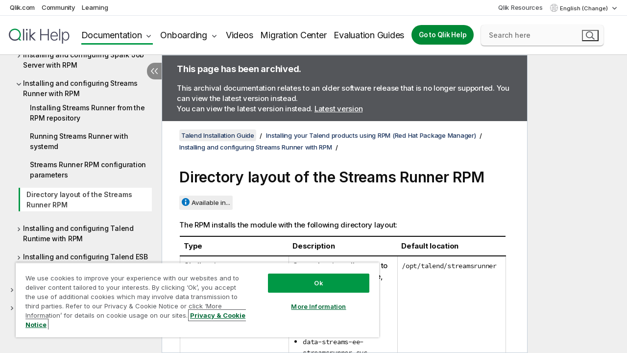

--- FILE ---
content_type: text/html; charset=utf-8
request_url: https://help.qlik.com/talend/en-US/installation-guide-linux/7.3/directory-layout-of-streams-runner-rpm
body_size: 51785
content:

<!DOCTYPE html>
<html lang="en">
<head data-version="5.8.5.35">
    <meta charset="utf-8" />
    <meta name="viewport" content="width=device-width, initial-scale=1.0" />
                <meta name="DC.Type" content="reference" />
                <meta name="DC.Title" content="Directory layout of the Streams Runner RPM" />
                <meta name="DC.Coverage" content="Installation and Upgrade" />
                <meta name="prodname" content="Talend Data Fabric" />
                <meta name="prodname" content="Talend MDM Platform" />
                <meta name="prodname" content="Talend Real-Time Big Data Platform" />
                <meta name="prodname" content="Talend Data Services Platform" />
                <meta name="prodname" content="Talend Big Data Platform" />
                <meta name="prodname" content="Talend Data Management Platform" />
                <meta name="prodname" content="Talend ESB" />
                <meta name="prodname" content="Talend Data Integration" />
                <meta name="prodname" content="Talend Big Data" />
                <meta name="version" content="7.3" />
                <meta name="platform" content="Talend Administration Center" />
                <meta name="platform" content="Talend LogServer" />
                <meta name="platform" content="Talend Installer" />
                <meta name="platform" content="Talend MDM Server" />
                <meta name="platform" content="Talend MDM Web UI" />
                <meta name="platform" content="Talend Studio" />
                <meta name="platform" content="Talend CommandLine" />
                <meta name="platform" content="Talend DQ Portal" />
                <meta name="platform" content="Talend Data Stewardship" />
                <meta name="platform" content="Talend Repository Manager" />
                <meta name="platform" content="Talend Activity Monitoring Console" />
                <meta name="platform" content="Talend Identity and Access Management" />
                <meta name="platform" content="Talend Data Preparation" />
                <meta name="platform" content="Talend JobServer" />
                <meta name="platform" content="Talend Runtime" />
                <meta name="platform" content="Talend ESB" />
                <meta name="platform" content="Talend Artifact Repository" />
                <meta name="platform" content="Talend SAP RFC Server" />
                <meta name="mapid" content="installation-guide" />
                <meta name="pageid" content="directory-layout-of-streams-runner-rpm" />
                <meta name="concepts" content="Installation and Upgrade" />
                <meta name="os" content="Linux" />
        <meta name="guide-name" content="Talend Installation Guide" />
    <meta name="product" content="" />
    <meta name="version" content="7.3" />

        <script type="text/javascript" src="https://d2zcxm2u7ahqlt.cloudfront.net/5b4cc16bfe8667990b58e1df434da538/search-clients/db85c396-75a2-11ef-9c3f-0242ac12000b/an.js"></script>
    <script type="text/javascript" src="https://d2zcxm2u7ahqlt.cloudfront.net/5b4cc16bfe8667990b58e1df434da538/search-clients/db85c396-75a2-11ef-9c3f-0242ac12000b/searchbox.js"></script>
    <link rel="stylesheet" href="https://d2zcxm2u7ahqlt.cloudfront.net/5b4cc16bfe8667990b58e1df434da538/search-clients/db85c396-75a2-11ef-9c3f-0242ac12000b/searchbox.css" />


    <link rel="preconnect" href="https://fonts.googleapis.com" />
    <link rel="preconnect" href="https://fonts.gstatic.com" crossorigin="anonymous" />
    <link href="https://fonts.googleapis.com/css2?family=Inter:wght@100;200;300;400;500;600;700;800;900&display=swap" rel="stylesheet" />
    
    
    
		<link rel="canonical" href="https://help.talend.com/talend/en-US/installation-guide-linux/7.3" />
				<link rel="alternate" hreflang="fr-fr" href="https://help.talend.com/talend/fr-FR/installation-guide-linux/7.3/directory-layout-of-streams-runner-rpm" />
				<link rel="alternate" hreflang="ja-jp" href="https://help.talend.com/talend/ja-JP/installation-guide-linux/7.3/directory-layout-of-streams-runner-rpm" />
				<link rel="alternate" hreflang="zh-cn" href="https://help.talend.com/talend/zh-CN/installation-guide-linux/7.3/directory-layout-of-streams-runner-rpm" />
		<link rel="alternate" hreflang="x-default" href="https://help.talend.com/talend/en-US/installation-guide-linux/7.3/directory-layout-of-streams-runner-rpm" />


    <title>Directory layout of the Streams Runner&#xA;    RPM | Talend Installation Guide Help</title>
    
    

    <script type="application/ld+json">
        {
        "@context": "https://schema.org",
        "@type": "BreadcrumbList",
        "itemListElement": [
{
"@type": "ListItem",
"position": 1,
"name": "Talend Installation Guide",
"item": "https://help.qlik.com/talend/en-US/installation-guide-linux/7.3"
},
{
"@type": "ListItem",
"position": 2,
"name": "Installing your Talend products using RPM (Red Hat Package Manager)",
"item": "https://help.qlik.com/talend/en-US/installation-guide-linux/7.3/installing-your-talend-products-using-rpm-red-hat-package-manager"
},
{
"@type": "ListItem",
"position": 3,
"name": "Installing and configuring Streams Runner with RPM",
"item": "https://help.qlik.com/talend/en-US/installation-guide-linux/7.3/installing-and-configuring-streams-runner-with-rpm"
},
{
"@type": "ListItem",
"position": 4,
"name": "Directory layout of the Streams Runner RPM"
}
        ]
        }
    </script>


    
        <link rel="shortcut icon" type="image/ico" href="/talend/favicon.png?v=cYBi6b1DQtYtcF7OSPc3EOSLLSqQ-A6E_gjO45eigZw" />
        <link rel="stylesheet" href="/talend/css/styles.min.css?v=5.8.5.35" />
    
    

    
    
    


    

</head>
<body class="talend">


<script>/* <![CDATA[ */var dataLayer = [{'site':'help'}];/* ]]> */</script>
<!-- Google Tag Manager -->
<noscript><iframe src="https://www.googletagmanager.com/ns.html?id=GTM-P7VJSX"
height ="0" width ="0" style ="display:none;visibility:hidden" ></iframe></noscript>
<script>// <![CDATA[
(function(w,d,s,l,i){w[l]=w[l]||[];w[l].push({'gtm.start':
new Date().getTime(),event:'gtm.js'});var f=d.getElementsByTagName(s)[0],
j=d.createElement(s),dl=l!='dataLayer'?'&l='+l:'';j.async=true;j.src=
'//www.googletagmanager.com/gtm.js?id='+i+dl;f.parentNode.insertBefore(j,f);
})(window,document,'script','dataLayer','GTM-P7VJSX');
// ]]></script>
<!-- End Google Tag Manager -->



<input type="hidden" id="basePrefix" value="talend" />
<input type="hidden" id="baseLanguage" value="en-US" />
<input type="hidden" id="baseType" value="installation-guide-linux" />
<input type="hidden" id="baseVersion" value="7.3" />

    <input type="hidden" id="index" value="465" />
    <input type="hidden" id="baseUrl" value="/talend/en-US/installation-guide-linux/7.3" />
    


    <div id="wrap">
        
        
            

<div id="mega">
    

    

    <a href="javascript:skipToMain('main');" class="skip-button">Skip to main content</a>

    <header>
        <div class="utilities">
            <ul>
                <li><a href="https://www.qlik.com/?ga-link=qlikhelp-gnav-qlikcom">Qlik.com</a></li>
                <li><a href="https://community.qlik.com/?ga-link=qlikhelp-gnav-community">Community</a></li>
                <li><a href="https://learning.qlik.com/?ga-link=qlikhelp-gnav-learning">Learning</a></li>
            </ul>

            <div class="link">
                <a href="/en-US/Qlik-Resources.htm">Qlik Resources</a>
            </div>

            <div class="dropdown language">
	<button  aria-controls="languages-list1" aria-expanded="false" aria-label="English is currently selected. (Language menu)">
		English (Change)
	</button>
	<div aria-hidden="true" id="languages-list1">

		<ul aria-label="Menu with 5 items.">
				<li><a href="/talend/en-US/installation-guide-linux/7.3/directory-layout-of-streams-runner-rpm?tr=de-DE" lang="de" tabindex="-1" rel="nofollow" aria-label="Item 1 of 5. Deutsch">Deutsch</a></li>
				<li><a href="/talend/en-US/installation-guide-linux/7.3/directory-layout-of-streams-runner-rpm" lang="en" tabindex="-1" rel="nofollow" aria-label="Item 2 of 5. English">English</a></li>
				<li><a href="/talend/fr-FR/installation-guide-linux/7.3/directory-layout-of-streams-runner-rpm" lang="fr" tabindex="-1" rel="nofollow" aria-label="Item 3 of 5. Fran&#xE7;ais">Fran&#xE7;ais</a></li>
				<li><a href="/talend/ja-JP/installation-guide-linux/7.3/directory-layout-of-streams-runner-rpm" lang="ja" tabindex="-1" rel="nofollow" aria-label="Item 4 of 5. &#x65E5;&#x672C;&#x8A9E;">&#x65E5;&#x672C;&#x8A9E;</a></li>
				<li><a href="/talend/zh-CN/installation-guide-linux/7.3/directory-layout-of-streams-runner-rpm" lang="zh" tabindex="-1" rel="nofollow" aria-label="Item 5 of 5. &#x4E2D;&#x6587;&#xFF08;&#x4E2D;&#x56FD;&#xFF09;">&#x4E2D;&#x6587;&#xFF08;&#x4E2D;&#x56FD;&#xFF09;</a></li>
		</ul>
	</div>
	<div class="clearfix" aria-hidden="true"></div>
</div>
        </div>

        <div class="navigation">

            <div class="mobile-close-button mobile-menu-close-button">
                <button><span class="visually-hidden">Close</span></button>
            </div>
            <nav>

                <div class="logo mobile">
                    <a href="/en-US/" class="mega-logo">
                        <img src="/talend/img/logos/Qlik-Help-2024.svg" alt="Qlik Talend Help home" />
                        <span class=" external"></span>
                    </a>
                </div>

                <ul>
                    <li class="logo">
                        <a href="/en-US/" class="mega-logo">
                            <img src="/talend/img/logos/Qlik-Help-2024.svg" alt="Qlik Talend Help home" />
                            <span class=" external"></span>
                        </a>
                    </li>

                    <li class="pushdown">
                        <a href="javascript:void(0);" class="selected" aria-controls="mega-products-list" aria-expanded="false">Documentation</a>
                        <div class="pushdown-list documentation-list doc-tabs " id="mega-products-list" aria-hidden="true">

                            <div class="doc-category-list">
                                <ul>
                                    <li class="doc-category-link" id="tab1"><a href="javascript:void(0);">Cloud</a></li>
                                    <li class="doc-category-link" id="tab2"><a href="javascript:void(0);">Client-Managed</a></li>
                                    <li class="doc-category-link" id="tab3"><a href="javascript:void(0);">Additional documentation</a></li>
                                </ul>
                            </div>

                            <a href="javascript:void(0);" class="mobile doc-category-link" id="tab1">Cloud</a>
                            <div role="tabpanel" id="tabs1_tab1_panel" class="tabpanel">
                                <div>
                                    <h2>Qlik Cloud</h2>
                                    <ul class="two">
                                        <li><a href="/en-US/cloud-services/">Home</a></li>
                                        <li><a href="/en-US/cloud-services/Subsystems/Hub/Content/Global_Common/HelpSites/introducing-qlik-cloud.htm">Introduction</a></li>
                                        <li><a href="/en-US/cloud-services/csh/client/ChangeLogSaaS">What's new in Qlik Cloud</a></li>
                                        <li><a href="/en-US/cloud-services/Subsystems/Hub/Content/Global_Common/HelpSites/Talend-capabilities.htm">What is Qlik Talend Cloud</a></li>
                                        <li><a href="/en-US/cloud-services/Subsystems/Hub/Content/Sense_Hub/Introduction/analyzing-data.htm">Analytics</a></li>
                                        <li><a href="/en-US/cloud-services/Subsystems/Hub/Content/Sense_Hub/DataIntegration/Introduction/Data-services.htm">Data Integration</a></li>
                                        <li><a href="/en-US/cloud-services/Subsystems/Hub/Content/Sense_Hub/Introduction/qlik-sense-administration.htm">Administration</a></li>
                                        <li><a href="/en-US/cloud-services/Subsystems/Hub/Content/Sense_QlikAutomation/introduction/home-automation.htm">Automations</a></li>
                                        <li><a href="https://qlik.dev/" class="see-also-link-external" target="_blank">Development</a></li>
                                    </ul>
                                </div>
                                <div>
                                    <h2>Other cloud solutions</h2>
                                    <ul>
                                        <li><a href="/en-US/cloud-services/Content/Sense_Helpsites/Home-talend-cloud.htm">Talend Cloud</a></li>
                                        <li><a href="https://talend.qlik.dev/apis/" class="see-also-link-external" target="_blank">Talend API Portal</a></li>
                                        <li><a href="https://www.stitchdata.com/docs/" class="see-also-link-external" target="_blank">Stitch</a></li>
                                        <li><a href="/en-US/upsolver">Upsolver</a></li>
                                    </ul>
                                </div>
                            </div>

                            <a href="javascript:void(0);" class="mobile doc-category-link" id="tab2">Client-Managed</a>
                            <div role="tabpanel" id="tabs1_tab2_panel" class="tabpanel">
                                <div>
                                    <h2>Client-Managed — Analytics</h2>
                                    <ul class="two">
                                        <!-- client managed analytics -->
                                        <li><a tabindex="-1" href="/en-US/sense/Content/Sense_Helpsites/Home.htm">Qlik Sense for users</a></li>
                                        <li><a tabindex="-1" href="/en-US/sense-admin">Qlik Sense for administrators</a></li>
                                        <li><a tabindex="-1" href="/en-US/sense-developer">Qlik Sense for developers</a></li>
                                        <li><a tabindex="-1" href="/en-US/nprinting">Qlik NPrinting</a></li>
                                        <li><a tabindex="-1" href="/en-US/connectors">Connectors</a></li>
                                        <li><a tabindex="-1" href="/en-US/geoanalytics">Qlik GeoAnalytics</a></li>
                                        <li><a tabindex="-1" href="/en-US/alerting">Qlik Alerting</a></li>
                                        <li><a tabindex="-1" href="/en-US/qlikview/Content/QV_HelpSites/Home.htm">QlikView for users and administrators</a></li>
                                        <li><a tabindex="-1" href="/en-US/qlikview-developer">QlikView for developers</a></li>
                                        <li><a tabindex="-1" href="/en-US/governance-dashboard">Governance Dashboard</a></li>
                                    </ul>
                                </div>
                                <div>
                                    <h2>Client-Managed — Data Integration</h2>
                                    <ul class="two">
                                        <!-- client managed data integration -->
                                        <li><a tabindex="-1" href="/en-US/replicate">Qlik Replicate</a></li>
                                        <li><a tabindex="-1" href="/en-US/compose">Qlik Compose</a></li>
                                        <li><a tabindex="-1" href="/en-US/enterprise-manager">Qlik Enterprise Manager</a></li>
                                        <li><a tabindex="-1" href="/en-US/gold-client">Qlik Gold Client</a></li>
                                        <li><a tabindex="-1" href="/en-US/catalog">Qlik Catalog</a></li>
                                        <li><a tabindex="-1" href="/en-US/nodegraph">NodeGraph (legacy)</a></li>
                                        <li><a href="/talend/en-US/studio-user-guide/">Talend Studio</a></li>
                                        <li><a href="/talend/en-US/esb-developer-guide/">Talend ESB</a></li>
                                        <li><a href="/talend/en-US/administration-center-user-guide">Talend Administration Center</a></li>
                                        <li><a href="/talend/en-US/talend-data-catalog/">Talend Data Catalog</a></li>
                                        <li><a href="/talend/en-US/data-preparation-user-guide/8.0">Talend Data Preparation</a></li>
                                        <li><a href="/talend/en-US/data-stewardship-user-guide/8.0">Talend Data Stewardship</a></li>
                                    </ul>
                                </div>
                            </div>

                            <a href="javascript:void(0);" class="mobile doc-category-link" id="tab3">Additional documentation</a>
                            <div role="tabpanel" id="tabs1_tab3_panel" class="tabpanel">
                                <div>
                                    <h2>Additional documentation</h2>
                                    <ul>
                                        <li><a href="/en-US/archive" class="archive-link">Qlik Documentation archive</a></li>
                                        <li><a href="/talend/en-US/archive" class="archive-link">Talend Documentation archive</a></li>
                                        <li><div class="talend-logo"></div><a href="/talend/en-US/">Find help for Qlik Talend products</a></li>
                                    </ul>
                                </div>
                            </div>
                            <div class="doc-lightbox"></div>
                        </div>

                    </li>

                    <li class="pushdown">
                        <a href="javascript:void(0);" aria-controls="mega-onboarding-list" aria-expanded="false">Onboarding</a>

                        <div class="pushdown-list documentation-list doc-tabs " id="mega-onboarding-list" aria-hidden="true">

                            <div class="doc-category-list">
                                <ul>
                                    <li class="doc-category-link" id="tab8"><a href="javascript:void(0);">Get started with analytics</a></li>
                                    <li class="doc-category-link" id="tab9"><a href="javascript:void(0);">Get started with data integration</a></li>
                                </ul>
                            </div>

                            <div role="tabpanel" id="tabs1_tab8_panel" class="tabpanel">
                                <div>
                                    <h2>Onboarding analytics users</h2>
                                    <ul class="two">
                                        <li><a tabindex="-1" href="/en-US/onboarding">Get started with analytics in Qlik Sense</a></li>

                                        <li><a tabindex="-1" href="/en-US/onboarding/qlik-cloud-analytics-standard">Administer Qlik Cloud Analytics Standard</a></li>
                                        <li><a tabindex="-1" href="/en-US/onboarding/qlik-cloud-analytics-premium-enterprise">Administer Qlik Cloud Analytics Premium and Enterprise</a></li>
                                        <li><a tabindex="-1" href="/en-US/onboarding/qlik-sense-business-admins">Administer Qlik Sense Business</a></li>
                                        <li><a tabindex="-1" href="/en-US/onboarding/qlik-sense-enterprise-saas-admins">Administer Qlik Sense Enterprise SaaS</a></li>
                                        <li><a tabindex="-1" href="/en-US/onboarding/qlik-cloud-government-admins">Administer Qlik Cloud Government</a></li>

                                        <li><a tabindex="-1" href="/en-US/onboarding/qlik-sense-enterprise-windows-admins">Administer Qlik Sense Enterprise on Windows</a></li>
                                    </ul>
                                </div>
                            </div>
                            <div role="tabpanel" id="tabs1_tab9_panel" class="tabpanel">
                                <div>
                                    <h2>Onboarding data integration users</h2>
                                    <ul class="">
                                        <li><a tabindex="-1" href="/en-US/cloud-services/Subsystems/Hub/Content/Sense_Hub/DataIntegration/Introduction/Getting-started-QTC.htm">Getting started with Qlik Talend Data Integration Cloud</a></li>
                                        <li><a tabindex="-1" href="/talend/en-US/talend-cloud-getting-started/Cloud/about-talend-cloud">Getting Started with Talend Cloud</a></li>
                                    </ul>
                                </div>
                            </div>                            
                            <div class="doc-lightbox"></div>
                        </div>
                    </li>


                    <li><a href="/en-US/videos">Videos</a></li>

                    <li><a href="/en-US/migration">Migration Center</a></li>

                    <li class="mega-migration"><a href="/en-US/evaluation-guides">Evaluation Guides</a></li>

                    <li class="hidden-desktop"><a href="/en-US/Qlik-Resources.htm">Qlik Resources</a></li>

                        
                        
                            <li><a class="button goto" href="/en-US/">Go to Qlik Help</a></li>
                        


                    <li class="dropdown language-mobile">
	<a href="javascript:void(0);" aria-controls="languages-list2" aria-expanded="false" aria-label="English is currently selected. (Language menu)">
		English (Change)
	</a>
	<div aria-hidden="true" id="languages-list2">

		<ul aria-label="Menu with 5 items.">
				<li><a href="/talend/en-US/installation-guide-linux/7.3/directory-layout-of-streams-runner-rpm?tr=de-DE" lang="de" tabindex="-1" rel="nofollow" aria-label="Item 1 of 5. Deutsch">Deutsch</a></li>
				<li><a href="/talend/en-US/installation-guide-linux/7.3/directory-layout-of-streams-runner-rpm" lang="en" tabindex="-1" rel="nofollow" aria-label="Item 2 of 5. English">English</a></li>
				<li><a href="/talend/fr-FR/installation-guide-linux/7.3/directory-layout-of-streams-runner-rpm" lang="fr" tabindex="-1" rel="nofollow" aria-label="Item 3 of 5. Fran&#xE7;ais">Fran&#xE7;ais</a></li>
				<li><a href="/talend/ja-JP/installation-guide-linux/7.3/directory-layout-of-streams-runner-rpm" lang="ja" tabindex="-1" rel="nofollow" aria-label="Item 4 of 5. &#x65E5;&#x672C;&#x8A9E;">&#x65E5;&#x672C;&#x8A9E;</a></li>
				<li><a href="/talend/zh-CN/installation-guide-linux/7.3/directory-layout-of-streams-runner-rpm" lang="zh" tabindex="-1" rel="nofollow" aria-label="Item 5 of 5. &#x4E2D;&#x6587;&#xFF08;&#x4E2D;&#x56FD;&#xFF09;">&#x4E2D;&#x6587;&#xFF08;&#x4E2D;&#x56FD;&#xFF09;</a></li>
		</ul>
	</div>
	<div class="clearfix" aria-hidden="true"></div>
</li>
                </ul>
            </nav>

            <div class="search-container">

                <button>Search</button>
                    <div id="auto" class="su-box">
                        <div ng-controller="SearchautoController">
                            <div bind-html-compile="autocompleteHtml">
                                <span class="su-placeholder" tabindex="0">
    Loading SearchUnify's search<span class="su-dots"></span>
    <span class="su-support-link">
        If you need assistance with your product, please contact Qlik Support.<br/>
        <a href="https://customerportal.qlik.com/knowledge" target="_blank">Qlik Customer Portal</a>
    </span>
</span>
                            </div>
                        </div>
                    </div>
            </div>



            <button class="mobile-menu-button">Menu</button>
        </div>


    </header>

    <div class="search-box mobile">
        <div class="search-cancel">
            <button><span class="visually-hidden">Close</span></button>
        </div>
            <span class="su-placeholder" tabindex="0">
    Loading SearchUnify's search<span class="su-dots"></span>
    <span class="su-support-link">
        If you need assistance with your product, please contact Qlik Support.<br/>
        <a href="https://customerportal.qlik.com/knowledge" target="_blank">Qlik Customer Portal</a>
    </span>
</span>
    </div>
    

</div>



        <div class="main ">
                

            <div class="container content">
                <div class="navigation-pane col-3">
                    <button class="hide-toc" aria-label="Hide table of contents" data-text-hide="Hide table of contents" data-text-show="Show table of contents"></button>
                    
                    
        <aside class="navigation">
            <div class="tree-header">
                <div class="header-items">
                    <div class="content-button open">
                        <button class="button" aria-label="Show table of contents"></button>
                    </div>
                    <div class="content-button close">
                        <button class="button" aria-label="Hide table of contents"></button>
                    </div>

                        <div class="website-name">
        <h2 id="website-name-header" class="installation-guide-linux">
            <a href="/talend/en-US/installation-guide-linux/7.3/">
Talend Installation Guide            </a>

        </h2>
    </div>


                    <div class="navigation-help" aria-label="The navigation region that follows is a tree view. Use the tab key to navigate onto the tree and the right and left arrow keys to expand branches."><p>Navigate</p></div>

                </div>
            </div>
                    <span class="version-display hidden-mobile">7.3 – archived</span>
            <input type="hidden" id="version-name" value="7.3" />

    <div class="version-selector dropdown mini">
        <button aria-controls="variant-installation-guide-linux" aria-label="" aria-expanded="false">Linux</button>
        <ul id="variant-installation-guide-linux" aria-label="">
                <li><a href="/talend/en-US/installation-guide-linux/7.3/directory-layout-of-streams-runner-rpm" lang="en">Linux</a></li>
                <li><a href="/talend/en-US/installation-guide-mac/7.3" lang="en">Mac</a></li>
                <li><a href="/talend/en-US/installation-guide-windows/7.3" lang="en">Windows</a></li>
        </ul>
    </div>


            <button class="horizontal-nav-close-button">Back</button>
            <nav>
                		<ul role=tree id=tree0 aria-labelledby=website-name-header tabindex=0>
		<li role="treeitem" id="tocitem-1" data-index="1"  aria-expanded="false" aria-labelledby="tocitem-1">
                <div class="toggle" aria-hidden="true"></div>
            <a href="/talend/en-US/installation-guide-linux/7.3/talend-subscription-products-installation-prerequisites">On-premises installation prerequisites</a>
			
        </li>
		<li role="treeitem" id="tocitem-31" data-index="31"  aria-expanded="false" aria-labelledby="tocitem-31">
                <div class="toggle" aria-hidden="true"></div>
            <a href="/talend/en-US/installation-guide-linux/7.3/installing-your-talend-products-using-talend-installer">Installing your Talend products using Talend Installer</a>
			
        </li>
		<li role="treeitem" id="tocitem-47" data-index="47"  aria-expanded="false" aria-labelledby="tocitem-47">
                <div class="toggle" aria-hidden="true"></div>
            <a href="/talend/en-US/installation-guide-linux/7.3/installing-your-talend-products-manually">Installing your Talend products manually</a>
			
        </li>
		<li role="treeitem" id="tocitem-364" data-index="364"  aria-expanded="true" aria-labelledby="tocitem-364">
                <div class="toggle" aria-hidden="true"></div>
            <a href="/talend/en-US/installation-guide-linux/7.3/installing-your-talend-products-using-rpm-red-hat-package-manager">Installing your Talend products using RPM (Red Hat Package Manager)</a>
			
		<ul role=group class=cloud aria-labelledby=tocitem-465>
		<li role="treeitem" id="tocitem-365" data-index="365"  aria-labelledby="tocitem-365">
            <a href="/talend/en-US/installation-guide-linux/7.3/about-installing-talend-applications-and-services-using-rpm">About installing Talend applications and services using RPM</a>
			
        </li>
		<li role="treeitem" id="tocitem-366" data-index="366"  aria-labelledby="tocitem-366">
            <a href="/talend/en-US/installation-guide-linux/7.3/importing-pgp-key">Importing the PGP key</a>
			
        </li>
		<li role="treeitem" id="tocitem-367" data-index="367"  aria-expanded="false" aria-labelledby="tocitem-367">
                <div class="toggle" aria-hidden="true"></div>
            <a href="/talend/en-US/installation-guide-linux/7.3/installing-third-party-applications-with-rpm">Installing third-party applications with RPM</a>
			
        </li>
		<li role="treeitem" id="tocitem-391" data-index="391"  aria-expanded="false" aria-labelledby="tocitem-391">
                <div class="toggle" aria-hidden="true"></div>
            <a href="/talend/en-US/installation-guide-linux/7.3/installing-and-configuring-talend-administration-center-with-rpm">Installing and configuring Talend Administration Center with RPM</a>
			
        </li>
		<li role="treeitem" id="tocitem-396" data-index="396"  aria-expanded="false" aria-labelledby="tocitem-396">
                <div class="toggle" aria-hidden="true"></div>
            <a href="/talend/en-US/installation-guide-linux/7.3/installing-and-configuring-talend-activity-monitoring-console-wit">Installing and configuring Talend Activity Monitoring Console with RPM</a>
			
        </li>
		<li role="treeitem" id="tocitem-401" data-index="401"  aria-expanded="false" aria-labelledby="tocitem-401">
                <div class="toggle" aria-hidden="true"></div>
            <a href="/talend/en-US/installation-guide-linux/7.3/installing-and-configuring-talend-data-stewardship-with-rpm">Installing and configuring Talend Data Stewardship with RPM</a>
			
        </li>
		<li role="treeitem" id="tocitem-406" data-index="406"  aria-expanded="false" aria-labelledby="tocitem-406">
                <div class="toggle" aria-hidden="true"></div>
            <a href="/talend/en-US/installation-guide-linux/7.3/installing-and-configuring-talend-dictionary-service-with-rpm">Installing and configuring Talend Dictionary Service with RPM</a>
			
        </li>
		<li role="treeitem" id="tocitem-411" data-index="411"  aria-expanded="false" aria-labelledby="tocitem-411">
                <div class="toggle" aria-hidden="true"></div>
            <a href="/talend/en-US/installation-guide-linux/7.3/installing-and-configuring-iam-with-rpm">Installing and configuring Talend Identity and Access Management with RPM</a>
			
        </li>
		<li role="treeitem" id="tocitem-416" data-index="416"  aria-expanded="false" aria-labelledby="tocitem-416">
                <div class="toggle" aria-hidden="true"></div>
            <a href="/talend/en-US/installation-guide-linux/7.3/installing-and-configuring-talend-jobserver-with-rpm">Installing and configuring Talend JobServer with RPM</a>
			
        </li>
		<li role="treeitem" id="tocitem-421" data-index="421"  aria-expanded="false" aria-labelledby="tocitem-421">
                <div class="toggle" aria-hidden="true"></div>
            <a href="/talend/en-US/installation-guide-linux/7.3/installing-and-configuring-talend-log-server-with-rpm">Installing and configuring Talend LogServer with RPM</a>
			
        </li>
		<li role="treeitem" id="tocitem-426" data-index="426"  aria-expanded="false" aria-labelledby="tocitem-426">
                <div class="toggle" aria-hidden="true"></div>
            <a href="/talend/en-US/installation-guide-linux/7.3/installing-and-configuring-talend-mdm-server-with-rpm">Installing and configuring Talend MDM Server with RPM</a>
			
        </li>
		<li role="treeitem" id="tocitem-431" data-index="431"  aria-expanded="false" aria-labelledby="tocitem-431">
                <div class="toggle" aria-hidden="true"></div>
            <a href="/talend/en-US/installation-guide-linux/7.3/installing-and-configuring-talend-mdm-workflow-server-bonita-wi">Installing and configuring Talend MDM Workflow Server (Bonita) with RPM (deprecated)</a>
			
        </li>
		<li role="treeitem" id="tocitem-436" data-index="436"  aria-expanded="false" aria-labelledby="tocitem-436">
                <div class="toggle" aria-hidden="true"></div>
            <a href="/talend/en-US/installation-guide-linux/7.3/installing-and-configuring-talend-repository-manager-with-rpm">Installing and configuring Talend Repository Manager with RPM</a>
			
        </li>
		<li role="treeitem" id="tocitem-441" data-index="441"  aria-expanded="false" aria-labelledby="tocitem-441">
                <div class="toggle" aria-hidden="true"></div>
            <a href="/talend/en-US/installation-guide-linux/7.3/installing-and-configuring-talend-sap-rfc-server-with-rpm">Installing and configuring Talend SAP RFC Server with RPM</a>
			
        </li>
		<li role="treeitem" id="tocitem-446" data-index="446"  aria-expanded="false" aria-labelledby="tocitem-446">
                <div class="toggle" aria-hidden="true"></div>
            <a href="/talend/en-US/installation-guide-linux/7.3/installing-and-configuring-talend-data-preparation-with-rpm">Installing and configuring Talend Data Preparation with RPM</a>
			
        </li>
		<li role="treeitem" id="tocitem-451" data-index="451"  aria-expanded="false" aria-labelledby="tocitem-451">
                <div class="toggle" aria-hidden="true"></div>
            <a href="/talend/en-US/installation-guide-linux/7.3/installing-and-configuring-talend-component-server-with-rpm">Installing and configuring Talend Component Server with RPM</a>
			
        </li>
		<li role="treeitem" id="tocitem-456" data-index="456"  aria-expanded="false" aria-labelledby="tocitem-456">
                <div class="toggle" aria-hidden="true"></div>
            <a href="/talend/en-US/installation-guide-linux/7.3/installing-and-configuring-spark-job-server-with-rpm">Installing and configuring Spark Job Server with RPM</a>
			
        </li>
		<li role="treeitem" id="tocitem-461" data-index="461"  aria-expanded="true" aria-labelledby="tocitem-461">
                <div class="toggle" aria-hidden="true"></div>
            <a href="/talend/en-US/installation-guide-linux/7.3/installing-and-configuring-streams-runner-with-rpm">Installing and configuring Streams Runner with RPM</a>
			
		<ul role=group class=cloud aria-labelledby=tocitem-465>
		<li role="treeitem" id="tocitem-462" data-index="462"  aria-labelledby="tocitem-462">
            <a href="/talend/en-US/installation-guide-linux/7.3/installing-streams-runner-from-rpm-repository">Installing Streams Runner from the RPM repository</a>
			
        </li>
		<li role="treeitem" id="tocitem-463" data-index="463"  aria-labelledby="tocitem-463">
            <a href="/talend/en-US/installation-guide-linux/7.3/running-streams-runner-with-systemd">Running Streams Runner with systemd</a>
			
        </li>
		<li role="treeitem" id="tocitem-464" data-index="464"  aria-labelledby="tocitem-464">
            <a href="/talend/en-US/installation-guide-linux/7.3/streams-runner-rpm-configuration-parameters">Streams Runner RPM configuration parameters</a>
			
        </li>
		<li role="treeitem" id="tocitem-465" data-index="465"  class="active" aria-labelledby="tocitem-465">
            <a href="/talend/en-US/installation-guide-linux/7.3/directory-layout-of-streams-runner-rpm">Directory layout of the Streams Runner RPM</a>
			
        </li>
        </ul>        </li>
		<li role="treeitem" id="tocitem-466" data-index="466"  aria-expanded="false" aria-labelledby="tocitem-466">
                <div class="toggle" aria-hidden="true"></div>
            <a href="/talend/en-US/installation-guide-linux/7.3/installing-and-configuring-talend-runtime-with-rpm">Installing and configuring Talend Runtime with RPM</a>
			
        </li>
		<li role="treeitem" id="tocitem-471" data-index="471"  aria-expanded="false" aria-labelledby="tocitem-471">
                <div class="toggle" aria-hidden="true"></div>
            <a href="/talend/en-US/installation-guide-linux/7.3/installing-and-configuring-talend-esb-with-rpm">Installing and configuring Talend ESB with RPM</a>
			
        </li>
        </ul>        </li>
		<li role="treeitem" id="tocitem-475" data-index="475"  aria-expanded="false" aria-labelledby="tocitem-475">
                <div class="toggle" aria-hidden="true"></div>
            <a href="/talend/en-US/installation-guide-linux/7.3/uninstalling-talend-products">Uninstalling Talend products</a>
			
        </li>
		<li role="treeitem" id="tocitem-478" data-index="478"  aria-expanded="false" aria-labelledby="tocitem-478">
                <div class="toggle" aria-hidden="true"></div>
            <a href="/talend/en-US/installation-guide-linux/7.3/appendices">Appendices</a>
			
        </li>
        </ul>
            </nav>
        </aside>
                    
                </div>

                
                <main class="col-offset-3 col-7" id="main" tabindex="0">
                        <aside class="archived-note website-list row">
                                <div class="col-12">
        <p class="header"><strong>This page has been archived.</strong></p>
        <p>This archival documentation relates to an older software release that is no longer supported. You can view the latest version instead. </p>
            <p class="view-latest">You can view the latest version instead. <a class="view-latest-link" href="/talend/en-US/installation-guide-linux/Cloud/about-this-installation-guide">Latest version</a></p>
    </div>

                        </aside>



                    <div class="article">
                        
                        
                        

                        	<div class="search-feedback-wrapper" id="feedback-wrapper">
	<div class="search-feedback-box hidden" id="feedback-frame" tabindex="0">
		<div class="box-heading">Leave your feedback here</div>
		<div class="form">
			

		</div>
		<span><a href="javascript:void(0)" class="search-feedback-close" aria-label="Close" role="button"><img alt="Close feedback widget" src="/talend/img/nav/close-white.svg" /></a></span>
	</div>
	</div>
	

    <div role="navigation" id="breadcrumb" aria-label="Breadcrumb" class="breadcrumb">

        <ol>
                <li><a href="/talend/en-US/installation-guide-linux/7.3" class="version-link">Talend Installation Guide</a></li>

                    <li><a href="/talend/en-US/installation-guide-linux/7.3/installing-your-talend-products-using-rpm-red-hat-package-manager">Installing your Talend products using RPM (Red Hat Package Manager)</a></li>
                    <li><a href="/talend/en-US/installation-guide-linux/7.3/installing-and-configuring-streams-runner-with-rpm">Installing and configuring Streams Runner with RPM</a></li>
        </ol>
    </div>
    <aside class="archived-note website-list row home">
            <div class="col-12">
        <p class="header"><strong>This page has been archived.</strong></p>
        <p>This archival documentation relates to an older software release that is no longer supported. You can view the latest version instead. </p>
            <p class="view-latest">You can view the latest version instead. <a class="view-latest-link" href="/talend/en-US/installation-guide-linux/Cloud/about-this-installation-guide">Latest version</a></p>
    </div>

    </aside>

	<div id="topicContent">
		<div>

   <h1 class="title topictitle1" id="ariaid-title1">Directory layout of the <span class="keyword">Streams Runner</span>
    RPM</h1>

   
   
   <div><div class="availability-container"><div class="availability-tag"></div><div class="availability"><button class="available-button" aria-controls="availability-9fbee2" aria-expanded="false">Available in...</button><div id="availability-9fbee2" class="available-box" aria-hidden="true" role="region"><ul><li>Big Data</li><li>Big Data Platform</li><li>Data Fabric</li><li>Real-Time Big Data Platform</li></ul></div></div></div><div class="abstract">
       <span class="shortdesc">The RPM installs the module with the following directory layout:</span>

  </div>

      
<div class="tablenoborder"><div class="table-wrapper"><table><colgroup><col style="width:33.33333333333333%" /><col style="width:33.33333333333333%" /><col style="width:33.33333333333333%" /></colgroup><thead class="thead">
               <tr class="row">
                  <th class="entry cellrowborder" id="d177442e1025">Type</th>

                  <th class="entry cellrowborder" id="d177442e1028">Description</th>

                  <th class="entry cellrowborder" id="d177442e1031">Default location</th>

               </tr>

            </thead>
<tbody class="tbody">
               <tr class="row">
                  <td class="entry cellrowborder" headers="d177442e1025 ">Shell scripts</td>

                  <td class="entry cellrowborder" headers="d177442e1028 ">Several scripts allow you to start and stop the service, and start and stop
                     the server:<ul class="ul">
                        <li class="li">
                           <span class="ph filepath">server_start.sh</span>
                        </li>

                        <li class="li">
                           <span class="ph filepath">server_stop.sh</span>
                        </li>

                        <li class="li">
                           <span class="ph filepath">data-streams-ee-streamsrunner-svc</span>
                        </li>

                        <li class="li">
                           <span class="ph filepath">data-streams-ee-streamsrunner-svc.bat</span>
                        </li>

                     </ul>

                  </td>

                  <td class="entry cellrowborder" headers="d177442e1031 ">
                     <span class="ph filepath">/opt/talend/streamsrunner</span>
                  </td>

               </tr>

               <tr class="row">
                  <td class="entry cellrowborder" headers="d177442e1025 ">Configuration files</td>

                  <td class="entry cellrowborder" headers="d177442e1028 ">
                     <span class="keyword">Streams Runner</span> configuration
              files location, including:<ul class="ul">
                        <li class="li">
                           <span class="ph filepath">application.conf</span>
                        </li>

                        <li class="li">
                           <span class="ph filepath">logback.xml</span>
                        </li>

                        <li class="li">
                           <span class="ph filepath">routes</span>
                        </li>

                     </ul>

                  </td>

                  <td class="entry cellrowborder" headers="d177442e1031 ">
                     <span class="ph filepath">/etc/talend/streamsrunner</span>
                  </td>

               </tr>

            </tbody>
</table></div>
</div>

   </div>

<div class="related-links">

</div></div>
        
        
	</div>
<div id="video-box">
	<div class="wrapper">
		<div class="close"></div>
		<div id="ytplayer"></div>
	</div>
</div>


                    </div>
                    <div class="search-extras regular hidden-desktop">
                            <h2 id="customerfeedback">Did this page help you?</h2>
                            <p>If you find any issues with this page or its content – a typo, a missing step, or a technical error – please let us know!</p> 
                            <div class="search-feedback"><a href="#" class="search-feedback-button" onclick="return false;" aria-label="Leave your feedback here" tabindex="0">Leave your feedback here</a></div>
                        </div>
                    
	<nav class="next-nav">

		<span class="previous-topic">
			<a href="/talend/en-US/installation-guide-linux/7.3/streams-runner-rpm-configuration-parameters" aria-label="Previous topic: Streams Runner RPM configuration parameters">
				<span class="direction-label" aria-hidden="true">Previous topic</span>
				<span class="title-label" aria-hidden="true">Streams Runner RPM configuration parameters</span>
			</a>
		</span>

		<span class="next-topic">
			<a href="/talend/en-US/installation-guide-linux/7.3/installing-and-configuring-talend-runtime-with-rpm" aria-label="Next topic: Installing and configuring Talend Runtime with RPM">
				<span class="direction-label" aria-hidden="true">Next topic</span>
				<span class="title-label" aria-hidden="true">Installing and configuring Talend Runtime with RPM</span>
			</a>
		</span>
	</nav>

                    <div class="row">                        
                        


<a href="javascript:void(0);" id="toptop" aria-label="Go to the top of the page"></a>

<footer class="flare" tabindex="-1">

	<div class="row">
		<div class="footerbox">
			<div class="col-3">
				<h2>Help Resources</h2>
				<ul class="link-list">
						<li>
		<a href="https://www.youtube.com/channel/UCFxZPr8pHfZS0n3jxx74rpA">Qlik Help Videos</a>
	</li>

						<li>
		<a href="https://qlik.dev/">Qlik Developer</a>
	</li>

						<li>
		<a href="https://www.qlik.com/us/services/training">Qlik Training</a>
	</li>

						<li>
		<a href="https://learning.qlik.com">Qlik Learning</a>
	</li>

						<li>
		<a href="https://customerportal.qlik.com/">Qlik Customer Portal</a>
	</li>

						<li>
		<a href="https://www.qlik.com/us/resource-library">Qlik Resource Library</a>
	</li>

				</ul>
			</div>
			<div class="col-3">
				<h2>Products</h2>
				<h3>Data Integration and Quality</h3>
				<ul class="link-list">
						<li>
		<a href="https://www.qlik.com/us/products/qlik-talend-data-integration-and-quality">Qlik Talend</a>
	</li>

						<li>
		<a href="https://www.qlik.com/us/products/qlik-talend-cloud">Qlik Talend Cloud</a>
	</li>

						<li>
		<a href="https://www.qlik.com/us/products/talend-data-fabric">Talend Data Fabric</a>
	</li>

				</ul>
				<h3>Analytics & AI</h3>
				<ul class="link-list">
						<li>
		<a href="https://www.qlik.com/us/products/qlik-cloud-analytics">Qlik Cloud Analytics</a>
	</li>

						<li>
		<a href="https://www.qlik.com/us/products/qlik-answers">Qlik Answers</a>
	</li>

						<li>
		<a href="https://www.qlik.com/us/products/qlik-predict">Qlik Predict</a>
	</li>

						<li>
		<a href="https://www.qlik.com/us/products/qlik-automate">Qlik Automate</a>
	</li>

				</ul>				
			</div>			
			<div class="col-3">
				<h2>Why Qlik?</h2>
				<ul class="link-list">
						<li>
		<a href="https://www.qlik.com/us/why-qlik-is-different">Why Qlik</a>
	</li>

						<li>
		<a href="https://www.qlik.com/us/trust">Trust and Security</a>
	</li>

						<li>
		<a href="https://www.qlik.com/us/trust/privacy">Trust and Privacy</a>
	</li>

						<li>
		<a href="https://www.qlik.com/us/trust/ai">Trust and AI</a>
	</li>

						<li>
		<a href="https://www.qlik.com/us/why-qlik-for-ai">Why Qlik for AI</a>
	</li>

						<li>
		<a href="https://www.qlik.com/us/compare">Compare Qlik</a>
	</li>

						<li>
		<a href="https://www.qlik.com/us/products/technology/featured-partners">Featured Technology Partners</a>
	</li>

						<li>
		<a href="https://www.qlik.com/us/products/data-sources">Data Sources and Targets</a>
	</li>

						<li>
		<a href="https://www.qlik.com/us/regions">Qlik Regions</a>
	</li>

				</ul>
			</div>
			<div class="col-3">
				<h2>About Qlik</h2>				
				<ul class="link-list">
						<li>
		<a href="https://www.qlik.com/us/company">Company</a>
	</li>

						<li>
		<a href="https://www.qlik.com/us/company/leadership">Leadership</a>
	</li>

						<li>
		<a href="https://www.qlik.com/us/company/corporate-responsibility">CSR</a>
	</li>

						<li>
		<a href="https://www.qlik.com/us/company/diversity">DEI&B</a>
	</li>

						<li>
		<a href="https://www.qlik.com/us/company/academic-program">Academic Program</a>
	</li>

						<li>
		<a href="https://www.qlik.com/us/partners">Partner Program</a>
	</li>

						<li>
		<a href="https://www.qlik.com/us/company/careers">Careers</a>
	</li>

						<li>
		<a href="https://www.qlik.com/us/company/press-room">Newsroom</a>
	</li>

						<li>
		<a href="https://www.qlik.com/us/contact">Global Office/Contact</a>
	</li>

				</ul>
			</div>
			<div class="col-12 bottom-section">
				<div class="footer-logo-socials">
					<img class="footer-logo" src="/talend/img/logos/logo-qlik-footer.svg" alt="" />				
					<ul class="link-list social">
						<li class="social-links"><a class="community" href="https://community.qlik.com/" aria-label="https://community.qlik.com/">Qlik Community</a></li>
						<li class="social-links"><a href="https://twitter.com/qlik" aria-label="Qlik on Twitter"><img src="/talend/img/social/twitter-2024.svg" alt="" /></a></li>
						<li class="social-links"><a href="https://www.linkedin.com/company/qlik" aria-label="Qlik on LinkedIn"><img src="/talend/img/social/linkedin-2024.svg" alt="" /></a></li>
						<li class="social-links"><a href="https://www.facebook.com/qlik" aria-label="Qlik on Facebook"><img src="/talend/img/social/fb-2024.svg" alt="" /></a></li>
					</ul>
				</div>

				<ul class="link-list">
							<li>
		<a href="https://www.qlik.com/us/legal/legal-agreements">Legal Agreements</a>
	</li>

							<li>
		<a href="https://www.qlik.com/us/legal/product-terms">Product Terms</a>
	</li>

							<li>
		<a href="https://www.qlik.com/us/legal/legal-policies">Legal Policies</a>
	</li>

							<li>
		<a href="https://www.qlik.com/us/legal/privacy-and-cookie-notice">Privacy & Cookie Notice</a>
	</li>

							<li>
		<a href="https://www.qlik.com/us/legal/terms-of-use">Terms of Use</a>
	</li>

							<li>
		<a href="https://www.qlik.com/us/legal/trademarks">Trademarks</a>
	</li>
						
						<li><button class="optanon-toggle-display">Do Not Share My Info</button></li>
				</ul>			
				<p class="copyright">Copyright &#xA9; 1993-2026 QlikTech International AB. All rights reserved.</p>
			</div>
		</div>
	</div>

</footer>
                    
                    </div>
                </main>



            </div>

        </div>



    </div>
    <input id="hws" name="hws" type="hidden" value="installation-guide-linux" />
    <input id="hv" name="hv" type="hidden" value="7.3" />
    <script src="/talend/js/scripts.min.js?v=5.8.5.35"></script>
    
    
        <script defer="defer" src="/talend/js/federatedsearch.min.js"></script>
    
    


    




</body>

</html>

--- FILE ---
content_type: image/svg+xml; charset=utf-8
request_url: https://help.qlik.com/talend/img/nav/close-white.svg
body_size: 896
content:
<?xml version="1.0" encoding="utf-8"?>
<!-- Generator: Adobe Illustrator 26.0.2, SVG Export Plug-In . SVG Version: 6.00 Build 0)  -->
<svg version="1.1"
	 id="svg8" inkscape:version="1.1.1 (3bf5ae0d25, 2021-09-20)" xmlns:inkscape="http://www.inkscape.org/namespaces/inkscape" xmlns:sodipodi="http://sodipodi.sourceforge.net/DTD/sodipodi-0.dtd" xmlns:svg="http://www.w3.org/2000/svg"
	 xmlns="http://www.w3.org/2000/svg" xmlns:xlink="http://www.w3.org/1999/xlink" x="0px" y="0px" viewBox="0 0 40 40"
	 style="enable-background:new 0 0 40 40;" xml:space="preserve">
<style type="text/css">
	.st0{fill:#FFFFFF;}
</style>
<sodipodi:namedview  bordercolor="#eeeeee" borderopacity="1" id="namedview10" inkscape:current-layer="g6" inkscape:cx="19.968944" inkscape:cy="20" inkscape:pagecheckerboard="0" inkscape:pageopacity="0" inkscape:pageshadow="0" inkscape:window-height="1051" inkscape:window-maximized="1" inkscape:window-width="1866" inkscape:window-x="-9" inkscape:window-y="1341" inkscape:zoom="16.1" pagecolor="#505050" showgrid="false">
	</sodipodi:namedview>
<g id="g6" transform="translate(-469.35044,-572.16929)">
	<g id="g4" transform="matrix(0.99951199,0,0,0.99951199,-103.22712,428.11126)">
		<path id="path2" class="st0" d="M578.7,150c1.3-1.3,2.7-2.4,4.3-3.3c1.5-0.9,3.1-1.5,4.8-2c1.7-0.4,3.4-0.7,5.1-0.7
			c1.7,0,3.4,0.2,5.1,0.7c1.7,0.4,3.3,1.1,4.8,2s3,1.9,4.3,3.3c1.3,1.3,2.4,2.7,3.3,4.3c0.9,1.5,1.5,3.1,2,4.8
			c0.4,1.7,0.7,3.4,0.7,5.1c0,1.7-0.2,3.4-0.7,5.1c-0.4,1.7-1.1,3.3-2,4.8s-1.9,3-3.3,4.3c-1.3,1.3-2.7,2.4-4.3,3.3
			c-1.5,0.9-3.1,1.5-4.8,2c-1.7,0.4-3.4,0.7-5.1,0.7c-1.7,0-3.4-0.2-5.1-0.7c-1.7-0.4-3.3-1.1-4.8-2s-3-1.9-4.3-3.3
			c-1.3-1.3-2.4-2.7-3.3-4.3c-0.9-1.5-1.5-3.1-2-4.8c-0.4-1.7-0.7-3.4-0.7-5.1c0-1.7,0.2-3.4,0.7-5.1c0.4-1.7,1.1-3.3,2-4.8
			S577.3,151.3,578.7,150z M592.8,168.1l6.5,6.5c0.3,0.3,0.6,0.5,0.9,0.6c0.3,0.1,0.7,0.2,1.1,0.2c0.4,0,0.7-0.1,1.1-0.2
			c0.4-0.1,0.7-0.4,1-0.6c0.3-0.3,0.5-0.6,0.6-0.9c0.1-0.3,0.2-0.7,0.2-1.1c0-0.4-0.1-0.7-0.2-1.1c-0.1-0.3-0.3-0.7-0.6-0.9
			l-6.5-6.5l6.5-6.5c0.3-0.3,0.5-0.6,0.6-0.9c0.1-0.3,0.2-0.7,0.2-1.1c0-0.4-0.1-0.7-0.2-1.1c-0.1-0.4-0.3-0.7-0.6-1s-0.6-0.5-1-0.6
			s-0.7-0.2-1.1-0.2c-0.4,0-0.7,0.1-1.1,0.2c-0.3,0.1-0.6,0.3-0.9,0.6l-6.5,6.5l-6.5-6.5c-0.3-0.3-0.6-0.5-0.9-0.6
			c-0.3-0.1-0.7-0.2-1.1-0.2c-0.4,0-0.7,0.1-1.1,0.2c-0.4,0.1-0.7,0.3-1,0.6s-0.5,0.6-0.6,1s-0.2,0.7-0.2,1.1c0,0.4,0.1,0.7,0.2,1.1
			c0.1,0.3,0.4,0.6,0.6,0.9l6.5,6.5l-6.5,6.5c-0.3,0.3-0.5,0.6-0.6,0.9c-0.1,0.3-0.2,0.7-0.2,1.1c0,0.4,0.1,0.7,0.2,1.1
			c0.1,0.3,0.4,0.7,0.6,0.9c0.3,0.3,0.6,0.5,1,0.6s0.7,0.2,1.1,0.2c0.4,0,0.7-0.1,1.1-0.2"/>
	</g>
</g>
</svg>
